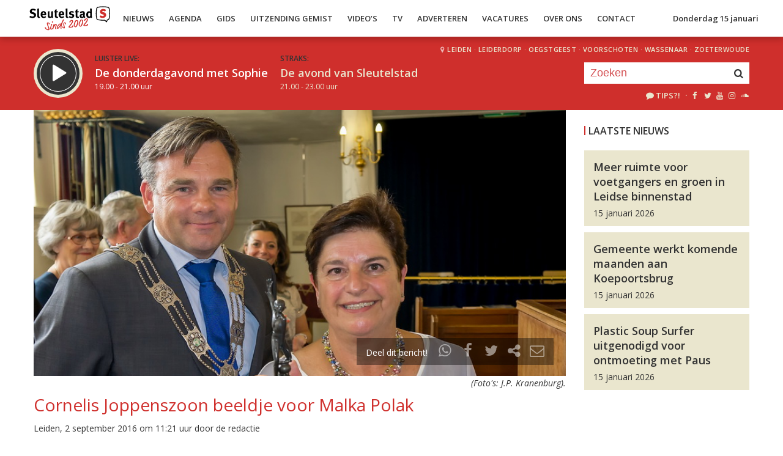

--- FILE ---
content_type: text/css
request_url: https://sleutelstad.nl/wp-content/themes/sleutelstad/css/radioguys-icons.min.css?x19009
body_size: 1752
content:
@font-face{font-family:radioguys-icons;src:url(../fonts/radioguys-icons.eot?29967807);src:url(../fonts/radioguys-icons.eot?29967807#iefix) format('embedded-opentype'),url(../fonts/radioguys-icons.woff2?29967807) format('woff2'),url(../fonts/radioguys-icons.woff?29967807) format('woff'),url(../fonts/radioguys-icons.ttf?29967807) format('truetype'),url(../fonts/radioguys-icons.svg?29967807#radioguys-icons) format('svg');font-weight:400;font-style:normal}[class*=" icon-"]:before,[class^=ml-icon-]:before{font-family:radioguys-icons;font-style:normal;font-weight:400;speak:none;display:inline-block;text-decoration:inherit;width:1em;margin-right:.2em;text-align:center;font-variant:normal;text-transform:none;line-height:1em;margin-left:.2em}.animate-spin{-moz-animation:spin 2s infinite linear;-o-animation:spin 2s infinite linear;-webkit-animation:spin 2s infinite linear;animation:spin 2s infinite linear;display:inline-block}@-moz-keyframes spin{0%{-moz-transform:rotate(0);-o-transform:rotate(0);-webkit-transform:rotate(0);transform:rotate(0)}100%{-moz-transform:rotate(359deg);-o-transform:rotate(359deg);-webkit-transform:rotate(359deg);transform:rotate(359deg)}}@-webkit-keyframes spin{0%{-moz-transform:rotate(0);-o-transform:rotate(0);-webkit-transform:rotate(0);transform:rotate(0)}100%{-moz-transform:rotate(359deg);-o-transform:rotate(359deg);-webkit-transform:rotate(359deg);transform:rotate(359deg)}}@-o-keyframes spin{0%{-moz-transform:rotate(0);-o-transform:rotate(0);-webkit-transform:rotate(0);transform:rotate(0)}100%{-moz-transform:rotate(359deg);-o-transform:rotate(359deg);-webkit-transform:rotate(359deg);transform:rotate(359deg)}}@-ms-keyframes spin{0%{-moz-transform:rotate(0);-o-transform:rotate(0);-webkit-transform:rotate(0);transform:rotate(0)}100%{-moz-transform:rotate(359deg);-o-transform:rotate(359deg);-webkit-transform:rotate(359deg);transform:rotate(359deg)}}@keyframes spin{0%{-moz-transform:rotate(0);-o-transform:rotate(0);-webkit-transform:rotate(0);transform:rotate(0)}100%{-moz-transform:rotate(359deg);-o-transform:rotate(359deg);-webkit-transform:rotate(359deg);transform:rotate(359deg)}}.ml-icon-note-beamed:before{content:'\e800'}.ml-icon-globe:before{content:'\e801'}.ml-icon-pen:before{content:'\e802'}.ml-icon-dancefoundation:before{content:'\e803'}.ml-icon-headphones:before{content:'\e804'}.ml-icon-radio-aalsmeer:before{content:'\e805'}.ml-icon-dj:before{content:'\e806'}.ml-icon-person:before{content:'\e807'}.ml-icon-logout:before{content:'\e808'}.ml-icon-airplay:before{content:'\e809'}.ml-icon-watch-1:before{content:'\e80a'}.ml-icon-google:before{content:'\e80b'}.ml-icon-music:before{content:'\e80c'}.ml-icon-search:before{content:'\e80d'}.ml-icon-mail:before{content:'\e80e'}.ml-icon-block:before{content:'\e80f'}.ml-icon-heart:before{content:'\e810'}.ml-icon-heart-empty:before{content:'\e811'}.ml-icon-star:before{content:'\e812'}.ml-icon-star-empty:before{content:'\e813'}.ml-icon-down-open-1:before{content:'\e814'}.ml-icon-left-open-1:before{content:'\e815'}.ml-icon-video:before{content:'\e816'}.ml-icon-videocam:before{content:'\e817'}.ml-icon-picture:before{content:'\e818'}.ml-icon-camera:before{content:'\e819'}.ml-icon-right-open-1:before{content:'\e81a'}.ml-icon-th-large:before{content:'\e81b'}.ml-icon-th:before{content:'\e81c'}.ml-icon-th-list:before{content:'\e81d'}.ml-icon-ok:before{content:'\e81e'}.ml-icon-ok-circled:before{content:'\e81f'}.ml-icon-ok-circled2:before{content:'\e820'}.ml-icon-ok-squared:before{content:'\e821'}.ml-icon-cancel:before{content:'\e822'}.ml-icon-cancel-circled:before{content:'\e823'}.ml-icon-cancel-circled2:before{content:'\e824'}.ml-icon-plus:before{content:'\e825'}.ml-icon-up-open-1:before{content:'\e826'}.ml-icon-play-1:before{content:'\e827'}.ml-icon-stop-1:before{content:'\e828'}.ml-icon-minus:before{content:'\e829'}.ml-icon-pause-1:before{content:'\e82a'}.ml-icon-fast-fw:before{content:'\e82b'}.ml-icon-fast-bw:before{content:'\e82c'}.ml-icon-fast-forward:before{content:'\e82d'}.ml-icon-info-circled:before{content:'\e82f'}.ml-icon-info:before{content:'\e830'}.ml-icon-home:before{content:'\e831'}.ml-icon-link:before{content:'\e832'}.ml-icon-unlink:before{content:'\e833'}.ml-icon-link-ext:before{content:'\e834'}.ml-icon-lock:before{content:'\e835'}.ml-icon-lock-open:before{content:'\e836'}.ml-icon-pin:before{content:'\e837'}.ml-icon-tag:before{content:'\e838'}.ml-icon-bookmark:before{content:'\e83a'}.ml-icon-bookmark-empty:before{content:'\e83b'}.ml-icon-download-1:before{content:'\e840'}.ml-icon-upload:before{content:'\e841'}.ml-icon-share:before{content:'\e849'}.ml-icon-retweet:before{content:'\e84a'}.ml-icon-keyboard:before{content:'\e84b'}.ml-icon-comment:before{content:'\e84c'}.ml-icon-chat:before{content:'\e84d'}.ml-icon-bell:before{content:'\e850'}.ml-icon-bell-alt:before{content:'\e851'}.ml-icon-bell-off:before{content:'\e852'}.ml-icon-bell-off-empty:before{content:'\e853'}.ml-icon-attention-alt:before{content:'\e854'}.ml-icon-attention:before{content:'\e855'}.ml-icon-location:before{content:'\e857'}.ml-icon-trash-empty:before{content:'\e859'}.ml-icon-rss:before{content:'\e85a'}.ml-icon-phone:before{content:'\e85b'}.ml-icon-menu:before{content:'\e85c'}.ml-icon-wrench:before{content:'\e85f'}.ml-icon-sliders:before{content:'\e860'}.ml-icon-calendar:before{content:'\e862'}.ml-icon-calendar-empty:before{content:'\e863'}.ml-icon-mic:before{content:'\e864'}.ml-icon-mute:before{content:'\e865'}.ml-icon-volume-off:before{content:'\e866'}.ml-icon-volume-down:before{content:'\e867'}.ml-icon-volume-up:before{content:'\e868'}.ml-icon-clock:before{content:'\e869'}.ml-icon-resize-full:before{content:'\e86a'}.ml-icon-resize-full-alt:before{content:'\e86b'}.ml-icon-resize-small:before{content:'\e86c'}.ml-icon-resize-vertical:before{content:'\e86d'}.ml-icon-resize-horizontal:before{content:'\e86e'}.ml-icon-move:before{content:'\e86f'}.ml-icon-zoom-in:before{content:'\e870'}.ml-icon-zoom-out:before{content:'\e871'}.ml-icon-down-dir:before{content:'\e872'}.ml-icon-up-dir:before{content:'\e873'}.ml-icon-left-dir:before{content:'\e874'}.ml-icon-right-dir:before{content:'\e875'}.ml-icon-arrows-cw:before{content:'\e876'}.ml-icon-wifi:before{content:'\e877'}.ml-icon-desktop:before{content:'\e878'}.ml-icon-laptop:before{content:'\e879'}.ml-icon-tablet:before{content:'\e87a'}.ml-icon-mobile:before{content:'\e87b'}.ml-icon-toggle-off:before{content:'\e87d'}.ml-icon-toggle-on:before{content:'\e87e'}.ml-icon-check:before{content:'\e87f'}.ml-icon-dot-circled:before{content:'\e880'}.ml-icon-chart-bar:before{content:'\e881'}.ml-icon-megaphone:before{content:'\e882'}.ml-icon-sort:before{content:'\e883'}.ml-icon-sort-down:before{content:'\e884'}.ml-icon-sort-up:before{content:'\e885'}.ml-icon-gauge:before{content:'\e886'}.ml-icon-spinner:before{content:'\e887'}.ml-icon-smile:before{content:'\e888'}.ml-icon-frown:before{content:'\e889'}.ml-icon-meh:before{content:'\e88a'}.ml-icon-plug:before{content:'\e88c'}.ml-icon-android:before{content:'\e88f'}.ml-icon-apple:before{content:'\e890'}.ml-icon-dropbox:before{content:'\e891'}.ml-icon-facebook:before{content:'\e892'}.ml-icon-facebook-squared:before{content:'\e893'}.ml-icon-gplus:before{content:'\e896'}.ml-icon-instagramm:before{content:'\e898'}.ml-icon-linkedin-squared:before{content:'\e899'}.ml-icon-linkedin:before{content:'\e89a'}.ml-icon-pinterest-circled:before{content:'\e89b'}.ml-icon-pinterest-squared:before{content:'\e89c'}.ml-icon-spotify:before{content:'\e89e'}.ml-icon-tumblr:before{content:'\e89f'}.ml-icon-tumblr-squared:before{content:'\e8a0'}.ml-icon-twitch:before{content:'\e8a1'}.ml-icon-twitter:before{content:'\e8a3'}.ml-icon-vimeo-squared:before{content:'\e8a4'}.ml-icon-vine:before{content:'\e8a5'}.ml-icon-vkontakte:before{content:'\e8a6'}.ml-icon-whatsapp:before{content:'\e8a7'}.ml-icon-youtube:before{content:'\e8ab'}.ml-icon-youtube-play:before{content:'\e8ae'}.ml-icon-volume:before{content:'\e8af'}.ml-icon-resize-full-1:before{content:'\e8b1'}.ml-icon-resize-small-1:before{content:'\e8b2'}.ml-icon-popup:before{content:'\e8b3'}.ml-icon-play:before{content:'\e8b4'}.ml-icon-stop:before{content:'\e8b5'}.ml-icon-pause:before{content:'\e8b6'}.ml-icon-record:before{content:'\e8b7'}.ml-icon-to-end:before{content:'\e8b8'}.ml-icon-to-start:before{content:'\e8b9'}.ml-icon-fast-backward:before{content:'\e8ba'}.ml-icon-progress-0:before{content:'\e8bb'}.ml-icon-progress-1:before{content:'\e8bc'}.ml-icon-progress-2:before{content:'\e8bd'}.ml-icon-progress-3:before{content:'\e8be'}.ml-icon-soundcloud:before{content:'\e8bf'}.ml-icon-signal:before{content:'\e8c0'}.ml-icon-globe-1:before{content:'\e8ca'}.ml-icon-beatport:before{content:'\e8cb'}.ml-icon-spin1:before{content:'\e8ce'}.ml-icon-spin2:before{content:'\e8cf'}.ml-icon-spin3:before{content:'\e8d0'}.ml-icon-spin4:before{content:'\e8d1'}.ml-icon-spin5:before{content:'\e8d2'}.ml-icon-spin6:before{content:'\e8d3'}.ml-icon-check-empty:before{content:'\e8d4'}.ml-icon-snapchat:before{content:'\e8d5'}.ml-icon-bars:before{content:'\e8d6'}.ml-icon-periscope:before{content:'\e8d7'}.ml-icon-circle-empty:before{content:'\f10c'}.ml-icon-google-1:before{content:'\f1a0'}.ml-icon-binoculars:before{content:'\f1e5'}.ml-icon-birthday:before{content:'\f1fd'}

--- FILE ---
content_type: text/css
request_url: https://sleutelstad.nl/wp-content/themes/sleutelstad/css/style.min.css?x19009&ver=2025052101
body_size: 16856
content:
body{font-size:14px;line-height:22px;color:#333;font-family:'Open Sans',sans-serif;font-weight:400}body.admin-bar{padding-top:32px}p{margin-bottom:20px}a{color:#cf2f2c;text-decoration:none}img{max-width:100%;height:auto;vertical-align:middle}input.gsc-input{height:40px!important}.gs-promotion-image-box,.gs-web-image-box{margin-right:6px!important}.gs-promotion-image-box .gs-promotion-image,.gs-web-image-box .gs-image{border:none!important}.gsc-adBlock{display:none!important}.hide{display:none}.hidden-xs{display:inline-block}#wpadminbar #wp-admin-bar-my-account.with-avatar>.ab-empty-item img,#wpadminbar #wp-admin-bar-my-account.with-avatar>a img{min-width:auto;max-width:none}.content-text{font-size:17px;line-height:26px;min-height:400px}.content-text strong{color:#cf2f2c}.content-text p{margin-bottom:20px}.stroke{padding:0;position:relative}.stroke.padding{padding:25px 0}.stroke.padding-top{padding:25px 0 0}.stroke.padding-bottom{padding:0 0 25px}.spotlight-bg{height:220px;position:absolute;width:100%;top:0}.container-fluid{max-width:1200px}.box{width:100%;padding:10px 15px;margin-bottom:10px}.no-bottom-margin{margin-bottom:0!important}.uppercase{text-transform:uppercase}.right{text-align:right}.center{text-align:center}.float-right{float:right}.alignright{float:right;margin:0 0 10px 10px}.alignleft{float:left;margin:0 10px 10px 0}.minheight{min-height:400px}.clearboth{clear:both}.wp-caption{max-width:100%}.wp-caption-text{font-size:10px}.js-clipboard{cursor:pointer}#wrapper input[type=email],#wrapper input[type=number],#wrapper input[type=password],#wrapper input[type=tel],#wrapper input[type=text],#wrapper select{width:100%;font-family:'Titillium Web',sans-serif;line-height:30px;height:30px;font-size:14px;margin:10px 0;padding:0 8px;border:1px solid #ddd;transition:border-color 50ms ease-in-out;outline:0}#wrapper textarea{width:100%;font-family:'Titillium Web',sans-serif;line-height:20px;font-size:14px;margin:10px 0;padding:4px 8px;border:1px solid #ddd;transition:border-color 50ms ease-in-out;outline:0;resize:vertical;background-color:#fff}#wrapper input[type=email]:focus,#wrapper input[type=password]:focus,#wrapper input[type=tel]:focus,#wrapper input[type=text]:focus,#wrapper select:focus,textarea:focus{border-color:#cf2f2c!important}::-webkit-input-placeholder{color:#cf2f2c}:-moz-placeholder{color:#cf2f2c;opacity:1}::-moz-placeholder{color:#cf2f2c;opacity:1}:-ms-input-placeholder{color:#cf2f2c}.doneer p{margin-bottom:0}.doneer select{margin-bottom:20px!important}.doneer input[type=radio]{height:40px;margin-left:5px;margin-right:10px}.doneer input[type=checkbox]{margin-left:5px;margin-right:10px}.doneer input[type=button]{margin-top:20px}.wpcf7-submit{background-color:#000;color:#fff;display:inline-block;text-decoration:none;border:0;padding:10px;font-size:12px;line-height:12px;-moz-user-select:none;-ms-user-select:none;-khtml-user-select:none;-webkit-user-select:none;-webkit-touch-callout:none;-webkit-transition:.2s ease-in-out;transition:.2s ease-in-out}.wpcf7-submit:hover{background:#cf2f2c;color:#fff}.wpcf7 .screen-reader-response,.wpcf7-display-none,.wpcf7-validation-errors{display:none}.wpcf7-not-valid-tip{background:#cf2f2c;color:#fff;font-size:12px;padding:2px 8px 2px 2px;position:relative;top:-10px;display:table}.wpcf7-not-valid-tip:before{font-family:radioguys-icons;font-style:normal;font-weight:400;speak:none;content:'\e855';display:inline-block;text-decoration:inherit;width:1em;margin-right:.2em;text-align:center;font-variant:normal;text-transform:none;line-height:1em;margin-left:.2em}#wrapper input.wpcf7-not-valid{border-color:#cf2f2c!important}.wpcf7-response-output{background:#cf2f2c;color:#fff;padding:8px 12px}.wpcf7-mail-sent-ok:before{font-family:radioguys-icons;font-style:normal;font-weight:400;speak:none;content:'\e81e';display:inline-block;text-decoration:inherit;width:1em;margin-right:.2em;text-align:center;font-variant:normal;text-transform:none;line-height:1em;margin-left:.2em}.text-purple{color:#af1280}.text-yellow{color:#fbba00}.text-red{color:#cf2f2c}.text-sand{color:#eae6ce}.text-offwhite{color:#fffae6}.text-white{color:#fff}.text-dark{color:#333}.background-purple{background-color:#af1280}.background-purple-transparent{background-color:rgba(175,18,128,.15)}.background-offpurple{background-color:#f7e7f2}.background-red{background-color:#cf2f2c}.background-offred{background-color:#f5d8d9}.background-sand{background-color:#eae6ce}.background-offsand{background-color:#efecdc}.background-yellow{background-color:#fbba00}.background-offyellow{background-color:#feeaad}.background-offwhite{background-color:#f7f5ec}.background-white{background-color:#fff}.background-dark{background-color:#333}.background-white-transparent{background-color:rgba(255,255,255,.4)}h1{font-size:28px;line-height:36px;font-weight:400;margin:0 0 15px}h2{font-size:16px;line-height:22px;font-weight:600}h3{font-size:16px;line-height:24px;font-weight:600;padding-left:7px;position:relative;margin-bottom:20px;text-transform:uppercase}h3.no-margin{margin-bottom:0}h3:before{display:block;content:" ";position:absolute;left:0;top:4px;width:2px;height:15px;background-color:#cf2f2c}.background-purple h3{color:#fffae6}.background-yellow h3:before{background-color:#fff}.background-red h3:before{background-color:#222}h4{font-size:18px;line-height:24px;font-weight:600;margin:5px 0}h4.bold{font-weight:700}h5{font-size:16px;line-height:20px;font-weight:600}#page_content{position:relative}.content-text ul{padding:0 0 20px}.content-text li{list-style-type:initial;margin-left:40px}.text-right{text-align:right}.buurlogos{width:100%;text-align:center;margin-bottom:40px}.buurlogos img{height:130px;width:auto}.partnerlogos{width:100%;text-align:center;margin-bottom:20px}.partnerlogos img{height:100px;width:auto}.df_logo{font-size:33px;position:relative;top:6px}.df_line{margin-top:-10px;padding-bottom:20px}.btn,.mailpoet_submit{display:inline-block;text-decoration:none;cursor:pointer;border:0;padding:10px;font-size:12px;line-height:12px;-moz-user-select:none;-ms-user-select:none;-khtml-user-select:none;-webkit-user-select:none;-webkit-touch-callout:none;-webkit-transition:.2s ease-in-out;transition:.2s ease-in-out;-webkit-appearance:none;border-radius:0}.btn--lg{font-size:15px;line-height:22px;padding:10px 25px}.btn.background-red:hover{background:#000;color:#fff}.btn.background-dark:hover{background:#cf2f2c;color:#fff}.background-red .btn.background-dark:hover{background:#eae6ce;color:#222}.btn.background-yellow:hover{background:#cf2f2c;color:#fff}.btn.background-purple:hover{background:#fbba00;color:#fff}.mailpoet_submit{background:#cf2f2c;color:#fff;margin-top:10px}.mailpoet_submit:hover{background:#000;color:#fff}.mailpoet_segment_label,.mailpoet_select_label{display:block;clear:both}.mailpoet_checkbox_label{display:block;padding:10px 20px}.mailpoet_checkbox{margin-right:6px}.header{font-size:13px;font-weight:600;position:fixed;top:0;left:0;right:0;z-index:100;line-height:60px;box-shadow:0 4px 10px hsla(1,75%,15%,.3)}body.admin-bar .header{top:32px}.header,.header__col,.header__logo,.header__pusher,.menu-hoofdmenu-container{height:60px}.header__menu{display:inline-block}.header__menu li{display:inline-block;float:left}.header__menu li a{display:inline-block;padding:0 12px;text-transform:uppercase;color:#333;text-decoration:none;-webkit-transition:color .2s ease-in-out;transition:color .2s ease-in-out;position:relative}.header__menu li a:hover{color:#cf2f2c}.header__menu li a:after{content:" ";display:block;position:absolute;left:12px;right:12px;bottom:10px;width:0%;height:2px;background:#333;-webkit-transition:width .4s linear;transition:width .4s linear}.header__menu li a:hover:after{width:calc(100% - 12px - 12px)}.header__col .menu-item-has-children:hover{background-color:#eae6ce}.header__col .menu-item-has-children{position:relative}.header__col .sub-menu{position:absolute;top:60px;left:0;width:140px;background-color:#eae6ce;display:none}.header__col .menu-item-has-children:hover .sub-menu{display:block;box-shadow:0 10px 10px hsla(1,75%,15%,.3)}.header__col .sub-menu li{display:block;float:none}.menu__mobile .sub-menu{font-size:14px;margin-left:15px;line-height:20px}.header__logo{display:inline-block;margin-right:6px;margin-left:6px;padding-top:0;float:left}.header__logo img{min-width:auto;max-width:none;width:auto;height:50px;padding-top:10px;display:block;cursor:pointer}.header__logo a{display:block;color:#333;text-decoration:none}.header__payoff{float:left;max-width:140px;line-height:16px;margin-top:12px}.menu-hoofdmenu-container{display:inline-block}.menu__mobile{position:fixed;width:100%;height:calc(100vh - 60px);overflow:scroll;top:60px;left:0;right:0;z-index:1000;background:#fffae6;padding:15px 20px;font-size:18px;line-height:28px;-webkit-transform:translateX(110%);transform:translateX(110%);box-shadow:-5px 5px 10px rgba(0,0,0,.23);-webkit-transition:transform .4s ease-in-out;transition:transform .4s ease-in-out}.menu__mobile--visible{-webkit-transform:translateX(30%);transform:translateX(30%)}.mobile-menu-icon{cursor:pointer;display:block;margin-right:-15px;padding-right:15px;font-size:28px}.stroke.player{padding:20px;max-height:600px;overflow:hidden;-webkit-transition:max-height 1s ease-in-out;transition:max-height 1s ease-in-out}.stroke.player.collapsed{max-height:120px}.player h3{margin:10px 0 0;padding-left:0;font-size:12px;line-height:12px}.player h3:before{content:none}.player h4{overflow-x:hidden;height:24px;text-overflow:ellipsis;white-space:nowrap}.player .container{min-height:210px}.player__time{font-size:12px;line-height:12px;margin-bottom:5px}.player__circle__container{display:inline-block;position:relative;width:80px;height:80px;speak:none;cursor:pointer;overflow:hidden;z-index:20;float:left;margin-right:20px}.player__circle__background{background:#eae6ce;border-radius:40px;width:80px;height:80px;position:absolute;top:0;left:0}.player__circle__dark-spinner{opacity:0;background:#333;position:absolute;width:80px;height:80px;border-radius:40px;clip:rect(50px,80px,80px,50px);-webkit-transform:rotate(0);transform:rotate(0);-webkit-transition:opacity .2s ease-in-out;transition:opacity .2s ease-in-out}.player__circle--loading .player__circle__dark-spinner,.player__circle--playing .player__circle__dark-spinner{opacity:1;-webkit-animation:4s linear infinite rotating;animation:4s linear infinite rotating}.player__circle__dark-outer-ring{background:#333;border-radius:35px;width:70px;height:70px;position:absolute;top:5px;left:5px;-webkit-transition:transform .3s ease-in-out;transition:transform .3s ease-in-out}.player__circle__container:hover .player__circle__dark-outer-ring{-webkit-transform:scale(1.143);transform:scale(1.143)}.player__circle__white-spinner{opacity:0;background:#999;position:absolute;width:70px;height:70px;top:5px;left:5px;border-radius:35px;clip:rect(45px,70px,70px,45px);-webkit-transform:rotate(180deg);transform:rotate(180deg);-webkit-transition:opacity .2s ease-in-out;transition:opacity .2s ease-in-out}.player__circle--playing .player__circle__white-spinner{opacity:1;-webkit-animation:7s linear infinite rotating;animation:7s linear infinite rotating}.player__circle__white-ring{background:#fff;border-radius:30px;width:60px;height:60px;position:absolute;top:10px;left:10px}.player__circle__dark-inner-ring{background:#333;border-radius:29px;width:58px;height:58px;position:absolute;top:11px;left:11px}.player__circle__icon__container{width:58px;height:58px;position:absolute;top:11px;left:11px}.player__circle__icon{position:absolute;top:0;left:0;color:#fff;text-align:center;-webkit-transform:scale(0);transform:scale(0);-webkit-transition:transform .6s ease-in-out;transition:transform .6s ease-in-out}.player__circle--loading .player__circle__icon--loading,.player__circle--paused .player__circle__icon--play,.player__circle--playing .player__circle__icon--pause{-webkit-transform:scale(1);transform:scale(1)}.player__circle__icon--play{font-size:45px;line-height:54px}.player__circle__icon--pause{font-size:42px;line-height:56px;margin-left:1px}.player__circle__icon--loading{line-height:56px}.spinner{width:58px;text-align:center}.spinner>div{width:10px;height:10px;background-color:#fff;border-radius:100%;display:inline-block;-webkit-animation:1.4s ease-in-out infinite both bouncedelay;animation:1.4s ease-in-out infinite both bouncedelay}.spinner .bounce1{-webkit-animation-delay:-.32s;animation-delay:-.32s}.spinner .bounce2{-webkit-animation-delay:-.16s;animation-delay:-.16s}.player__circle__white-overlay{opacity:0;background:#fff;border-radius:40px;width:80px;height:80px;position:absolute;top:0;left:0;-webkit-transition:opacity 150ms ease-in-out;transition:opacity 150ms ease-in-out}.player__circle--clicked .player__circle__white-overlay{opacity:1}@-webkit-keyframes bouncedelay{0%,100%,80%{-webkit-transform:scale(0)}40%{-webkit-transform:scale(1)}}@keyframes bouncedelay{0%,100%,80%{transform:scale(0);-webkit-transform:scale(0)}40%{transform:scale(1);-webkit-transform:scale(1)}}@-webkit-keyframes rotating{from{-ms-transform:rotate(0);-webkit-transform:rotate(0);transform:rotate(0)}to{-ms-transform:rotate(360deg);-webkit-transform:rotate(360deg);transform:rotate(360deg)}}@keyframes rotating{from{-ms-transform:rotate(0);-webkit-transform:rotate(0);transform:rotate(0)}to{-ms-transform:rotate(360deg);-webkit-transform:rotate(360deg);transform:rotate(360deg)}}.regios{width:520px;position:absolute;top:-5px;right:15px;font-size:11px;line-height:11px;letter-spacing:.5px;padding:0;text-transform:uppercase;font-weight:700;text-align:right;color:rgba(255,255,255,.65)}.regios a{color:#eae6ce;padding:6px 0}.regios a:hover{color:#fff;padding:6px 0}.rg_search{margin-top:22px;height:35px;margin-bottom:8px}#search__input{border:0;background:#fff;color:#333;font-size:18px;line-height:35px;padding:0 10px;width:calc(100% - 35px)}#search__button{color:#333;width:35px;height:35px;line-height:35px;font-size:16px;background-color:#fff;border:0;float:right;cursor:pointer}.rg_search ::-webkit-input-placeholder{color:#d45154}.rg_search :-moz-placeholder{color:#d45154}.rg_search ::-moz-placeholder{color:#d45154}.rg_search :-ms-input-placeholder{color:#d45154}.player__socials{font-weight:700;text-transform:uppercase;font-size:13px}.player__socials li{display:inline-block;padding:0 1px}.player__socials a{color:#eae6ce}.player__socials a:hover{color:#fff}.player__socials__icon [class*=" icon-"]:before,.player__socials__icon [class^=ml-icon-]:before{width:10px}.player__nav{font-size:12px;line-height:18px;margin-top:10px;margin-left:-30px}.player__nav__description{margin-bottom:10px}.player__nav__next,.player__nav__prev{padding:4px 8px;display:inline-block;cursor:pointer}.player__nav__next{float:right;margin-left:-15px}.player__nav--disabled{opacity:.5;cursor:not-allowed}.player__collapse{color:#cf2f2c;font-size:10px;font-weight:600;cursor:pointer;display:inline-block}.player__select__recording{display:none}.player__select__recording,.player__select__stream,.player__up__next{cursor:pointer;float:left;margin-right:20px;margin-bottom:30px;position:relative;max-width:calc(100% - 100px)}.inactive .player__time,.inactive h4{color:#eae6ce;-webkit-transition:color .2s ease-in-out;transition:color .2s ease-in-out}.inactive:hover .player__time,.inactive:hover h4{color:#fff}.player__line:after{content:" ";display:block;position:absolute;left:0;right:0;bottom:-9px;width:0%;height:2px;background:#cf2f2c;-webkit-transition:width 1s ease-in-out;transition:width 1s ease-in-out}.player__line:hover:after{width:100%}.row--player{overflow:hidden;position:relative}.player__waveform{position:relative;width:100%;padding-bottom:calc(100% / (970 / 80));overflow:hidden;border-left:1px solid #fff;border-right:1px solid #fff}.player__waveform__background{position:absolute;top:0;left:0;right:0;bottom:0;height:99%;width:100%}.player__waveform__progress{height:99%;position:absolute;top:0;border-right:1px solid #000}.player__waveform__image{width:100%;height:auto;display:inline-block;position:absolute;top:0;left:0;right:0;bottom:0}.player__waveform__time{font-size:10px;line-height:10px;position:absolute;bottom:0;opacity:.4}.player__waveform__time--start{left:3px}.player__waveform__time--end{right:3px}.player__footer{margin-top:10px;color:#333;font-size:10px;line-height:10px;font-weight:600}.player__markers{position:relative;width:100%;margin-top:10px}.player__marker{width:265px;height:60px;position:absolute;top:0;background-color:#f5d8d9}.player__marker__content{position:relative;height:60px}.player__marker__line{position:absolute;left:-1px;bottom:0;width:1px;height:290px;background:#333}.player__marker__edit__tools,.player__marker__image,.player__marker__overlay__image{width:60px;height:100%;display:inline-block;float:left}.player__marker__overlay__text,.player__marker__text{display:inline-block;float:left;width:calc(100% - 60px);height:100%;padding:7px;font-size:12px;line-height:16px}.player__marker__overlay{position:absolute;top:0;left:0;right:0;bottom:0;opacity:0;-webkit-transition:opacity .2s ease-in-out;transition:opacity .2s ease-in-out}.player__marker:hover .player__marker__overlay{opacity:1}.player__marker__overlay__image{cursor:pointer;background:url("../img/play-white.svg") center center no-repeat #333}.player__marker:hover .player__marker__overlay__image{background:url("../img/play-red.svg") center center no-repeat #333}.player__marker__overlay__text{line-height:35px;padding:0}.player__marker__overlay__share{display:inline-block;padding:13px 8px;text-align:center;float:left;height:60px;width:60px;-webkit-transition:background-color .3s ease-in-out;transition:background-color .3s ease-in-out}.player__marker__overlay__share--email,.player__marker__overlay__share--facebook,.player__marker__overlay__share--link,.player__marker__overlay__share--twitter{width:calc((100% - 60px)/ 4);cursor:pointer}.player__marker__overlay__share--email:hover,.player__marker__overlay__share--facebook:hover,.player__marker__overlay__share--link:hover,.player__marker__overlay__share--twitter:hover{background-color:#f5d8d9}.player__marker__edit{position:absolute;top:0;left:0;right:0;bottom:0;display:none;background:#fff}.player__markers--editing .player__marker__edit{display:inline-block}.player__marker__edit__textarea{width:calc(100% - 60px);height:100%;padding:8px;border:none;resize:none;font-size:12px;line-height:18px;font-family:'Titillium Web',sans-serif}.player__marker__edit__tools__button{width:30px;height:30px;line-height:30px;display:inline-block;float:left;text-align:center;cursor:pointer}.player__marker__edit__delete{position:absolute;top:0;right:0;color:#cf2f2c;font-weight:700;cursor:pointer;height:16px;width:16px;text-align:center;line-height:13px}.player__marker__edit__delete:hover{background:#cf2f2c;color:#fff}.item{margin-bottom:25px;position:relative}.item--featured,.item--teaser{height:0;padding-bottom:50%;-webkit-transition:transform .3s cubic-bezier(.52,.01,.47,3);transition:transform .3s cubic-bezier(.52,.01,.47,3)}.item--featured:hover,.item--teaser:hover{-webkit-transform:translateY(-5px);transform:translateY(-5px)}.item--featured:before,.item--teaser:before{display:block;content:" ";background:#cf2f2c;width:100%;height:10px;position:absolute;left:0;right:0;bottom:0;-webkit-transition:transform .3s cubic-bezier(.52,.01,.47,3);transition:transform .3s cubic-bezier(.52,.01,.47,3)}.item--featured:hover:before,.item--teaser:hover:before{-webkit-transform:translateY(5px);transform:translateY(5px)}.item--featured .item__media .item__media__image,.item--featured .item__media .item__media__video,.item--teaser .item__media .item__media__image,.item--teaser .item__media .item__media__video{width:100%;height:0;padding-bottom:50%;overflow:hidden}.item--featured .item__media .item__media__image img,.item--teaser .item__media .item__media__image img{min-width:100%}.item h4{margin-bottom:10px;-webkit-transition:color .2s ease-in-out;transition:color .2s ease-in-out;font-size:15px;line-height:19px}.item:hover h4{color:#cf2f2c}.item p{font-size:12px;line-height:18px}.item--underline-animation:after{content:" ";display:block;position:absolute;left:0;bottom:0;right:0;height:2px;width:0%}.item--underline-animation:hover:after{width:100%;background:#cf2f2c;-webkit-transition:width 3s linear;transition:width 3s linear}.item__img{margin-bottom:10px;overflow:hidden;position:relative}.item__img img{min-width:100%}.item__img,.item__media__image,.item__media__video{background:#cf2f2c}.item__img img,.item__media__image img{-webkit-transition:opacity .2s ease-in-out;transition:opacity .2s ease-in-out}.item:hover .item__img img,.item:hover .item__media__image img{opacity:.8}.item__media{position:relative}.item__media .item__media__image,.item__media .item__media__video{width:100%;height:0;padding-bottom:33.333333%;overflow:hidden}.item__media .item__media__image img{min-width:100%}.full-width .item__media__image,.full-width .item__media__video{padding-bottom:33.333333%}.item--spotlight .item__media__image,.item--spotlight .item__media__video{height:0;padding-bottom:37.6%;overflow:hidden}.item--spotlight .thumbnail{width:100%;height:0;padding-bottom:79.28%}.item--spotlight .thumbnail img{margin-top:-30px}.item__description{font-size:12px;line-height:18px;padding:6px 10px 10px;min-height:64px;position:absolute;bottom:0;left:0;right:0}.item__media .item__media__play{width:50px;height:50px;position:absolute;bottom:48px;left:0;background-color:#333;background-image:url("../img/play-white.svg");background-position:56% center;background-size:34% auto;background-repeat:no-repeat}.item__media:hover .item__media__play{background-image:url("../img/play-red.svg")}.item__media__overlay .label,.item__media__overlay .lower-label{display:inline-block;position:absolute;top:28px;left:0;font-weight:700;font-size:10px;line-height:14px;padding:3px 6px}.item__media__overlay h2{display:inline-block;position:absolute;top:0;left:0;line-height:26px;overflow:hidden;text-transform:uppercase;padding:1px 6px}.item--featured span{padding:3px 6px;box-decoration-break:clone;-webkit-box-decoration-break:clone}.item--featured h2{display:inline-block;position:absolute;top:0;left:0;line-height:26px;overflow:hidden;text-transform:uppercase;padding:0}.item--spotlight .item__media__overlay .label{top:auto;bottom:28px}.item--spotlight .item__media__overlay h2{top:auto;bottom:0}.audio__items__list a{background-color:#efecdc;padding:10px 10px 5px 70px;position:relative;height:60px;width:100%;display:block;cursor:pointer;color:#333;line-height:18px}.audio__items__list a:hover{color:#cf2f2c}.audio__items__list .audio__item__date{text-align:right;font-size:80%;display:block;margin:2px 0 15px}.audio__items__list .item__media__play{width:60px;height:60px;position:absolute;top:0;left:0;background-color:#333;background-image:url("../img/play-white.svg");background-position:56% center;background-size:32% auto;background-repeat:no-repeat}.audio__items__list li:hover .item__media__play{background-image:url("../img/play-red.svg")}.episode_list{list-style-type:none;font-size:14px;margin-top:10px}.episode_list li{list-style-type:none;margin-left:0}.episode_meta_editor{display:none}.edit_episode_meta{font-weight:600;font-size:10px;line-height:10px;clear:both;margin-bottom:10px;width:100%;display:inline-block}.save_episode_meta_button{display:none;cursor:pointer;float:right}.edit_episode_meta_button{cursor:pointer;float:right}.meta_editor_shownotes{height:100px}.track{margin-bottom:25px;position:relative}.track--teaser{height:0;padding-bottom:100%;-webkit-transition:transform .3s cubic-bezier(.52,.01,.47,3);transition:transform .3s cubic-bezier(.52,.01,.47,3)}.track--teaser:hover{-webkit-transform:translateY(-5px);transform:translateY(-5px)}.track--teaser:before{display:block;content:" ";background:#cf2f2c;width:100%;height:10px;position:absolute;left:0;right:0;bottom:0;-webkit-transition:transform .3s cubic-bezier(.52,.01,.47,3);transition:transform .3s cubic-bezier(.52,.01,.47,3)}.track--teaser:hover:before{-webkit-transform:translateY(5px);transform:translateY(5px)}.track__media{position:relative}.track__image{width:100%;height:0;padding-bottom:100%;overflow:hidden;position:relative;background:#cf2f2c}.track__overlay .label{display:inline-block;position:absolute;bottom:32px;left:0;font-weight:700;font-size:14px;line-height:20px;padding:2px 7px}.track__overlay h2{display:inline-block;position:absolute;bottom:0;left:0;padding:4px 6px;height:32px;overflow:hidden}.track__image img{min-width:100%;-webkit-transition:opacity .2s ease-in-out;transition:opacity .2s ease-in-out}.track:hover .track__image img{opacity:.8}.archive__list,.spotlight__list{margin-bottom:30px}.archive__list li,.spotlight__list li{margin-bottom:10px;font-size:16px;line-height:24px}.archive__list img,.spotlight__list img{min-width:100%;-webkit-transition:opacity .2s ease-in-out;transition:opacity .2s ease-in-out}.spotlight__list a .box.text-dark{-webkit-transition:color .2s ease-in-out;transition:color .2s ease-in-out}.spotlight__list a:hover .box.text-dark{color:#cf2f2c}.spotlight__list a:hover img{opacity:.8}.archive__dropdown__toggle,.spotlight__dropdown__toggle{cursor:pointer}.archive__dropdown,.spotlight__dropdown{line-height:30px;padding:10px;display:none;margin-bottom:10px;margin-top:-10px}.archive__dropdown a,.spotlight__dropdown a{color:#333;text-decoration:none}.archive__dropdown__open{display:block!important}.archive__dropdown__icon,.spotlight__dropdown__icon{font-size:24px;line-height:34px}.archive__dropdown a{-webkit-transition:color .2s ease-in-out;transition:color .2s ease-in-out}.archive__dropdown a:hover{color:#cf2f2c}.aalsmeervandaag{line-height:32px;font-size:11px}.aalsmeervandaag img{min-width:auto;max-width:none;width:150px;margin:-5px 0 0 10px}.cultuurpuntaalsmeer{line-height:32px;font-size:11px}.cultuurpuntaalsmeer img{min-width:auto;max-width:none;width:100px;margin:-5px 0 0 10px}.row{position:relative}.row.lokaal-nieuws .item{height:280px;overflow:hidden}.rg_featured_post{background-color:#efecdc}.rg_featured_post .item{padding:0 10px}.item--featured .item__date,.item--teaser .item__date,.row.lokaal-nieuws .item__date,.row.nieuws-archief .item__date{position:absolute;bottom:0;background-color:#333;color:#fff;font-weight:400;font-size:12px;padding:3px 6px}.row.lokaal-nieuws .item__category,.row.nieuws-archief .item__category{position:absolute;top:0;background-color:#cf2f2c;color:#fff;font-size:12px;line-height:16px;padding:3px 6px;text-transform:uppercase}.row.lokaal-nieuws .item__media_type,.row.nieuws-archief .item__media_type{position:absolute;top:0;background-color:#cf2f2c;color:#fff;font-size:18px;line-height:30px;text-align:center;width:30px;height:30px;text-transform:uppercase}.row.agenda .item{height:300px;overflow:hidden}.row.programma-nieuws .item{height:355px;overflow:hidden}.row.nieuws-archief .item{height:380px;overflow:hidden}.row .legacy_news_item .item{height:240px;overflow:hidden}.row .legacy_news_item h4{margin-bottom:0}.row .legacy_news_item p{margin-top:10px}.row.video-archief .item{height:340px;overflow:hidden}.row.medewerkers-overzicht .bio{height:100px;padding:0 10px;overflow:hidden}.row.single-news-more .item{height:350px;overflow:hidden}.pagination a{-webkit-transition:opacity .2s ease-in-out;transition:opacity .2s ease-in-out}.pagination a:hover{opacity:.5}.twitterticker h3{display:block;margin-bottom:10px}.tweets{display:inline-block;margin-top:3px;width:100%;height:60px}.tweets__tweet{position:relative}.twitterticker__share{display:inline-block;font-size:20px}.twitterticker__share a{-webkit-transition:opacity .2s ease-in-out;transition:opacity .2s ease-in-out}.twitterticker__share a:hover{opacity:.5}.tweets__tweet>img{width:40px;height:40px;display:inline-block;margin-right:10px;min-width:auto;max-width:none;vertical-align:top}.tweet__meta{line-height:14px;font-size:14px;margin-bottom:5px}.tweet__content{width:calc(100% - 60px);display:inline-block;height:40px}.tweets .snapchat-overlay .overlay{top:-280px;right:0;left:auto}.tweets .overlay__image{width:auto;float:none}.tweets .snapchat-overlay:hover .overlay{height:270px;text-align:center}.tweets .overlay__image img{max-height:250px}.news__header{padding-left:0}.news__header .item__media__overlay .label,.news__header .item__media__overlay h2{top:auto;bottom:20px;left:20px}.news__header .item__media__overlay .share__links{position:absolute;top:auto;bottom:20px;right:30px;background-color:rgba(0,0,0,.4);padding:5px 10px 5px 15px;font-size:16px;line-height:30px}.news__header .item__media__overlay .share__links i{font-size:24px}.news__navigation{font-size:12px;line-height:14px;height:100%;position:absolute;right:0;-ms-transform:rotate(180deg);-webkit-transform:rotate(180deg);transform:rotate(180deg)}.news__navigation div{-ms-transform:rotate(180deg);-webkit-transform:rotate(180deg);transform:rotate(180deg);padding:15px;transition:background .2s ease-in-out;-webkit-transition:background .2s ease-in-out}.news__navigation div:hover{background:rgba(251,186,0,.6)}.news__navigation a{text-decoration:none}.photo__credits{text-align:right;font-style:italic;line-height:24px;margin-bottom:5px}.post__meta{margin:-5px 0 15px}.post__content p:first-of-type{font-weight:700;font-size:16px;line-height:24px}.post__content ol,.post__content ul{margin-bottom:15px;margin-left:15px}.post__content ul li{list-style-type:disc;margin-left:18px}.post__content ol li{list-style-type:decimal;margin-left:18px}.post__content blockquote{width:80%;margin:30px auto;position:relative;display:block;background:#f7f5ec;padding:20px 5%;text-align:center}.post__content blockquote p{font-style:italic;font-size:18px;margin:0;display:inline-block}.post__content blockquote:after,.post__content blockquote:before{position:absolute;font-family:Georgia,serif;color:#e8e8e8;font-size:100px}.post__content blockquote:before{content:"\201C";top:20px;right:94%}.post__content blockquote:after{content:"\201D";bottom:-40px;left:94%;top:auto}.news__archive h2{font-size:16px;line-height:24px;padding:0;margin:0}.news__archive ul{list-style:none;margin:10px -15px -10px;padding:10px;background-color:#f7e7f2}.news__archive li{line-height:30px}.news__archive a{text-decoration:none;color:#333}ul.category_list li{list-style-type:disc;line-height:30px;margin:0 20px}ul.children{margin-left:20px}.nav-links{width:100%;margin:20px 0;text-align:center}.nav-links .prev{float:left}.nav-links .next{float:right}.pagination h2{display:none}.video__navigation{height:100%;position:absolute;right:0;-ms-transform:rotate(180deg);-webkit-transform:rotate(180deg);transform:rotate(180deg)}.video__navigation div{-ms-transform:rotate(180deg);-webkit-transform:rotate(180deg);transform:rotate(180deg);padding:15px;transition:background .2s ease-in-out;-webkit-transition:background .2s ease-in-out}.share__video__links{background-color:#cf2f2c;padding:5px 20px;font-size:18px;line-height:36px;display:inline-flex;margin:10px 0}.share__video__links a,.share__video__links span{color:rgba(255,255,255,.5);cursor:pointer;-webkit-transition:color .2s ease-in-out;transition:color .2s ease-in-out}.share__video__links a:hover,.share__video__links span:hover{color:#fff}.share__video__links i{font-size:24px}.full-width .item__media__overlay .label{top:auto;bottom:54px;left:20px}.full-width .item__media__overlay .label--bottom{bottom:20px}.full-width .item__media__overlay .lower-label{top:auto;bottom:20px;left:20px}.full-width .item__media__overlay h2{top:auto;bottom:18px;left:20px;font-size:24px;line-height:24px;padding:6px 10px;height:36px}.full-width .item__media__overlay .share__links{position:absolute;top:auto;bottom:18px;right:20px;background-color:rgba(0,0,0,.4);padding:5px 10px 5px 15px;font-size:14px;line-height:30px}.full-width .item__media__overlay--video .share__links{bottom:45px}.item__media__overlay .share__links a,.item__media__overlay .share__links span{color:rgba(255,255,255,.5);cursor:pointer;-webkit-transition:color .2s ease-in-out;transition:color .2s ease-in-out}.item__media__overlay .share__links a:hover,.item__media__overlay .share__links span:hover{color:#fff}.full-width .item__media__overlay .share__links i{font-size:24px}.share__links__hover{height:0;overflow:hidden;opacity:0;-webkit-transition:opacity .4s ease-in-out;transition:opacity .4s ease-in-out}.share__links:hover .share__links__hover{opacity:1;position:absolute;bottom:-20px;right:0;background:rgba(0,0,0,.4);height:20px;line-height:10px;font-size:12px;width:100%;text-align:right;padding-right:13px}.next__broadcast h2,.previous__broadcasts h2,.program__links h2{font-size:16px;line-height:24px;padding:0;margin:0}.next__broadcast span.sub-header,.previous__broadcasts span.sub-header{font-size:12px}.previous__broadcasts ul{list-style:none;margin:10px -15px -10px;padding:10px;background-color:#efecdc}.previous__broadcasts li,.program__links li{line-height:30px}.previous__broadcasts a,.program__links a{text-decoration:none;color:#333;-webkit-transition:color .2s ease-in-out;transition:color .2s ease-in-out}.previous__broadcasts a:hover,.program__links a:hover{color:#cf2f2c}.previous__broadcasts li em{color:#333;display:block;margin-left:20px;width:calc(100%-20px);line-height:16px;margin-bottom:4px}.program__links h2{margin-bottom:5px}.content-text table{border-collapse:collapse;margin-bottom:20px;border:none;border-bottom:2px solid #eae6ce}.content-text td{padding:3px 10px}.content-text tr:nth-child(odd){background:#fffae6}.content-text tr:nth-child(2n){background:#fff}#wrapper input[type=text].rg_video_title{color:#cf2f2c;font-size:28px;line-height:36px;font-weight:400}#wrapper textarea.rg_video_description{font-size:17px}#wrapper input[type=radio]{margin-right:5px;height:30px;vertical-align:middle}.agenda .item__media__overlay .label{top:auto;bottom:0;left:0}.agenda .item__description{position:relative}.agenda__navigation{font-size:12px;line-height:14px;height:100%;position:absolute;right:0;-ms-transform:rotate(180deg);-webkit-transform:rotate(180deg);transform:rotate(180deg)}.agenda__navigation .box{-ms-transform:rotate(180deg);-webkit-transform:rotate(180deg);transform:rotate(180deg)}.single-agenda-more .item{height:280px}.single-agenda-more .item__description{position:relative}.single-agenda-more .item__img{margin-bottom:0}.item__date{padding:1px 7px;font-size:10px;margin-right:5px;position:absolute;bottom:0;left:0;font-weight:700}.item__comments{background-color:#333;color:#fff;padding:3px 4px 3px 6px!important;font-size:12px;position:absolute;bottom:0;right:0;font-weight:400}.item__comments:before{content:'\e84c';font-family:radioguys-icons;font-style:normal;font-weight:400;margin-right:2px}.epg__tabs{width:100%;float:none;list-style:none;padding:0;margin:25px auto}.epg__tabs:after{content:'';display:table;clear:both}.epg__tabs input[type=radio]{display:none}.epg__tabs label{display:block;padding:10px 15px;float:left;width:14.2857%;color:#222;font-size:18px;font-weight:400;text-decoration:none;text-align:left;line-height:24px;cursor:pointer;-webkit-transition:.5s;transition:.5s}.epg__tabs label i{padding:5px;margin-right:0}.epg__tabs label:hover{color:#cf2f2c}.epg__tabs__content{display:none;width:100%;float:left;padding:15px;box-sizing:border-box}.epg__tabs__content a{text-decoration:none}.epg__tabs [id^=epg__]:checked+label{color:#222;background:#eae6ce}#epg__dinsdag:checked~#epg__tab__dinsdag,#epg__donderdag:checked~#epg__tab__donderdag,#epg__maandag:checked~#epg__tab__maandag,#epg__vrijdag:checked~#epg__tab__vrijdag,#epg__woensdag:checked~#epg__tab__woensdag,#epg__zaterdag:checked~#epg__tab__zaterdag,#epg__zondag:checked~#epg__tab__zondag{display:block}.epg__item{width:100%;margin:10px 0;display:inline-flex;vertical-align:top}.epg__item .item__media,.epg__item .item__media__image,.epg__item .item__media__video{background:#cf2f2c;width:380px}.epg__item img{float:left;-webkit-transition:opacity .2s ease-in-out;transition:opacity .2s ease-in-out}.epg__item:hover img{opacity:.8}.epg__item .item__media__overlay h2{bottom:0;top:auto}.epg__item .item__media__play{width:40px;height:40px;position:absolute;bottom:32px;left:0;background-color:#333;background-image:url("../img/play-white.svg");background-position:56% center;background-size:32% auto;background-repeat:no-repeat}.epg__item:hover .item__media__play{background-image:url("../img/play-red.svg")}.epg__item__text{float:left;width:100%}.epg__item__text h1{line-height:36px;font-size:16px;margin:0;padding-left:10px;position:relative;width:100%}.epg__item__text p{color:#333;padding:10px;height:calc(100% - 36px)}input[type=text]#filter__terms{border:none;line-height:50px;font-size:18px;padding:0 15px;background:#fff}input[type=text]#filter__terms::-webkit-input-placeholder,input[type=text]#search__input__big::-webkit-input-placeholder{color:#eae6ce}input[type=text]#filter__terms:-moz-placeholder,input[type=text]#search__input__big:-moz-placeholder{color:#eae6ce;opacity:1}input[type=text]#filter__terms::-moz-placeholder,input[type=text]#search__input__big::-moz-placeholder{color:#eae6ce;opacity:1}input[type=text]#filter__terms:-ms-input-placeholder,input[type=text]#search__input__big:-ms-input-placeholder{color:#eae6ce}.program-tag{cursor:pointer}.chartbox{background-color:#f9f9f9;padding-top:6px;margin-top:30px;overflow:hidden}.chartbox h1{padding:8px 16px 0;font-weight:600}ul.chart{width:100%;display:inline-block;margin:0 16px}ul.chart div li,ul.chart li{display:flex;flex-wrap:wrap;padding:10px 0;margin:0;z-index:1}ul.chart div li .rank,ul.chart li .rank{min-width:70px;max-width:70px}ul.chart div li .media-body,ul.chart li .media-body{flex-grow:1;flex-basis:0;overflow:hidden}.chart h4{white-space:nowrap;overflow:hidden;text-overflow:ellipsis;width:95%}.chart .rank{cursor:help}.chart .ranking{height:40px;width:40px;border-radius:50%;display:inline-flex;align-items:center;justify-content:center;padding:0;font-size:20px;position:relative;background:#3c3e45;font-weight:700;color:#fff;z-index:10}.chart .last_week{height:30px;width:30px;border-radius:50%;display:inline-flex;align-items:center;justify-content:center;padding:0;font-size:11px;position:relative;z-index:9;margin-left:-10px;top:15px;background:#eee;color:#666}.chart .ranking.same{background-color:#f0ad4e}.chart .ranking.recurring{background-color:#1818cb}.chart .ranking.up{background-color:#5cb85c}.chart .ranking.down{background-color:#d9534f}.chart .draggable{cursor:ns-resize}.chart .draggable:hover{background-color:#f8f8f8}.chart .chart_song_drag{height:60px;width:30px;float:left;color:#ccc;padding-top:20px}.chart .chart_song_delete{color:#fff;font-weight:700;font-size:20px;height:60px;line-height:40px;padding:10px;float:right;cursor:pointer}.chart .draggable:hover .chart_song_delete{color:red}h1 #date_picker{width:300px!important;font-size:28px!important;line-height:36px!important;margin:0 0 15px 6px!important}#search__input__big{width:calc(100% - 80px);border:none;line-height:50px;font-size:18px;padding:0 15px;margin-bottom:20px;background:#fff}#search__button__big{height:50px;width:80px;font-size:20px;line-height:50px;color:#333;border:0;float:right;cursor:pointer;background-color:#fff}.search__results ul{margin-bottom:10px}.search__results h3{margin-top:20px}.search__results .news_item{height:270px}.search__filter{text-align:center;width:100%}.search__filter label{display:inline-block;cursor:pointer;position:relative;padding-left:25px;margin-right:15px;font-size:13px}.search__filter__xs label{display:table;margin-bottom:2px;padding-left:10px}.search__filter input[type=radio]{display:none}.search__filter label:before{font-family:radioguys-icons;font-style:normal;font-weight:400;speak:none;content:'\f10c';display:inline-block;text-decoration:inherit;width:1em;margin-right:.2em;text-align:center;font-variant:normal;text-transform:none;line-height:1em;margin-left:.2em}.search__filter input[type=radio]:checked+label:before{content:'\e880'}.search__big ::-webkit-input-placeholder{color:#f7f5ec}.search__big :-moz-placeholder{color:#f7f5ec}.search__big ::-moz-placeholder{color:#f7f5ec}.search__big :-ms-input-placeholder{color:#f7f5ec}.broadcast_description span{margin-top:10px}#wrapper input.episode_info{width:calc(100% - 120px);margin:20px 10px}.edit_broadcast_description{display:none}.edit-markers{display:none;text-align:right}.edit-markers__start-add,.edit-markers__start-edit,.edit-markers__start-save{display:inline-block;cursor:pointer;margin-left:5px}.edit-markers__start-add,.edit-markers__start-save{display:none}.edit-markers--editing .edit-markers__start-add,.edit-markers--editing .edit-markers__start-save{display:inline-block}.edit-markers--editing .edit-markers__start-edit{display:none}.snapchat-overlay{position:relative;cursor:pointer}.snapchat-overlay .overlay{position:absolute;opacity:0;display:inline-block;top:-90px;left:-275px;width:270px;height:0;padding:10px 15px;box-shadow:0 0 20px rgba(175,18,128,.2);-webkit-transition:height,opacity .3s ease-in-out;transition:height,opacity .3s ease-in-out}.snapchat-overlay:hover .overlay{opacity:1;height:150px}.overlay__text{width:50%;display:inline-block;line-height:20px;float:left;padding-right:10px}.main_overlay .overlay__text{width:100%;float:left}.overlay__image{width:50%;display:inline-block;float:left}.main__overlay{display:none;z-index:100;position:fixed;top:calc(50vh - 75px);left:calc(50vw - 130px);width:270px;height:150px;padding:10px 15px;cursor:pointer;box-shadow:0 0 20px rgba(175,18,128,.2)}.main__overlay__close{float:right;font-weight:700;font-size:22px}.main__overlay.overlay--visible{display:inline-block}.main__overlay__text{position:absolute;top:calc(50% - 10px)}.widget{margin-bottom:40px}.widget__title{padding:10px 15px}.widget__image{height:0;background-color:#4640a4;padding-bottom:36%}.widget__content{padding:10px 15px}.stroke.footer{padding:35px 0 55px}.stroke.footer p{font-size:14px;line-height:22px}.footer__menu{margin:10px;font-size:12px;text-align:center}.footer__menu li{display:inline-block;flex:left;margin-right:10px}.footer__menu li a{display:inline-block;padding:0 12px;text-decoration:underline;color:#333}table.tml-form-table{border-collapse:collapse;margin-bottom:auto;border:none;border-bottom:none}.tml-form-table td{padding:10px 0}.tml-form-table tr:nth-child(2n),.tml-form-table tr:nth-child(odd){background:0 0}.tml-form-table{width:320px}.tml{max-width:320px}.tml *{-webkit-box-sizing:border-box;-moz-box-sizing:border-box;box-sizing:border-box}.tml .error,.tml .message{color:#333;padding:.5em}.tml .error{border:1px solid #c00;background-color:#ffebe8}.tml .message{border:1px solid #e6db55;background-color:#ffffe0}.tml p{margin:20px 0;padding:0}.tml label{display:block;text-align:left;float:left}.tml .tml-rememberme-wrap label{display:inline}.tml input,.tml select,.tml textarea{margin:.5em 0;width:100%}.tml .tml-rememberme-wrap input,.tml input[type=checkbox],.tml input[type=radio]{vertical-align:middle;width:auto;float:left;margin-right:10px}.tml .tml-action-links{display:inline-block;list-style:none;margin:.5em auto;padding:0}.tml .tml-action-links li{border:none;border-right:1px solid rgba(0,0,0,.1);float:left;line-height:1;list-style:none;margin:0 .5em 0 0;padding:0 .5em 0 0}.tml .tml-action-links li:last-child{border-right:none;margin-right:0;padding-right:0}.tml .tml-action-links a{border:none;display:block;padding:0;text-decoration:none}.tml .tml-action-links:after,.tml .tml-action-links:before,.tml .tml-rememberme-submit-wrap:after,.tml .tml-rememberme-submit-wrap:before{content:" ";display:table}.tml .tml-action-links:after,.tml .tml-rememberme-submit-wrap:after{content:" ";clear:both}.tml .tml-user-avatar{text-align:left}.mu_register .hint{font-size:12px;margin-bottom:10px;display:block}.mu_register label.checkbox{display:inline}#pass-strength-result{background-color:#eee;border:1px solid #ddd;color:#23282d;font-weight:600;margin:0;padding:3px 5px;text-align:center;width:100%;opacity:0}#pass-strength-result.short{background-color:#f1adad;border-color:#e35b5b;opacity:1}#pass-strength-result.bad{background-color:#fbc5a9;border-color:#f78b53;opacity:1}#pass-strength-result.good{background-color:#ffe399;border-color:#ffc733;opacity:1}#pass-strength-result.strong{background-color:#c1e1b9;border-color:#83c373;opacity:1}.pw-weak{display:none;text-align:left}.pw-weak th{margin-bottom:5px}.indicator-hint{padding-top:8px}#pass1,#pass1-text{width:100%}#pass1-text,.show-password #pass1{display:none}.show-password #pass1-text{display:inline-block}.dfad{margin-bottom:25px}.g{width:100%;margin:10px auto 25px;padding:0;overflow:hidden;line-height:1;zoom:1;text-align:center}.g img{height:auto;border:1px solid #eae6ce;padding:5px}.g-col{position:relative;float:left}.g-col:first-child{margin-left:0}.g-col:last-child{margin-right:0}@font-face{font-family:pincode-input-mask;src:url(data:font/woff;charset:utf-8;base64,[base64]/rNfAHK3gEmgASACAIekCT4AAHic7dhl0zDVmUXh5+XFHYK7E0IguFtwt4QQgmtwd3d3d7cED+4SXIO7u7vbsNfaUzU1fyGcu66u1adOf+6uHhgYGGpgYGDwL37/iyEHBoZZcWDQLzUw9NK/7A5if/DA8OwPOfQknBky+0P8/PPPOcd1UJ785frr/Dq/zq/z6/w3zsCgoX/xX74GRsxbcYpRB1iDB/7PGvT/DFGDenBwe8hKD1XpoSs9TKWHrfRwlR6+0iNUesRKj1TpkSs9SqVHrfRolR690r+p9BiVHrPSY1V67EqPU+lxKz1epcev9ASVnrDSE1V64kpPUulJKz1ZpSev9BSVnrLSU1V66kr/ttLTVPp3lZ62/KJSerpKT1/pP1R6hkrPWOmZKj1zpWep9KyVnq3Ss1d6jkrPWem5Kj13peep9LyVnq/S81d6gUr/sdILVnqhSi9c6UUqvWilF6v04pVeotJLVnqpSi9d6WUqvWyll6v08pVeodIrVvpPlf5zpVeq9F8qvXKl/1rpVSr9t0qvWunVKr16pdeo9JqVXqvSa1d6nUqvW+n1Kr1+pTeo9N8rvWGlN6r0xpXepNKbVnqzSm9e6S0qvWWlt6r01pXeptLbVnq7Sm9f6R0qvWOld6r0zpXepdK7Vnq3Su9e6T0qvWel96r03pXep9L7Vnq/Su9f6QMqfWClD6r0wZU+pNKHVvqwSh9e6SMqfWSlj6r00ZU+ptLHVvq4Sh9f6RMqfWKlT6r0yZU+pdKnVvq0Sp9e6TMqfWalz6r02ZU+p9LnVvq8Sp9f6QsqfWGl/1Hpf1b6okpfXOlLKn1ppS+r9OWVvqLS/6r0lZW+qtJXV/qaSl9b6esqfX2lb6j0jZW+qdI3V/qWSt9a6dsqfXul76j0vyt9Z6XvqvTdlb6n0vdW+r5K31/pByr9YKUfqvTDlX6k0v+p9KOVfqzSj1f6iUo/WemnKv10pZ+p9LOVfq7Sz1f6hUq/WOmXKv1ypV+p9KuVfq3Sr1f6jUq/Wem3Kv12pd+p9LuVfq/S71f6g0p/WOmPKv1xpT+p9KeV/qzSn1f6i0p/WemvKv11pb+p9LeV/q7S31f6h0r/WOmfKv1zDfI26KKHED1Y9JCihxI9tOhhRA8rejjRw4seQfSIokcSPbLoUUSPKno00aOL/o3oMUSPKXos0WOLHkf0uKLHEz2+6AlETyh6ItETi55E9KSiJxM9uegpRE8peirRU4v+rehpRP9O9LSify96OtHTi/6D6BlEzyh6JtEzi55F9KyiZxM9u+g5RM8pei7Rc4ueR/S8oucTPb/oBUT/UfSCohcSvbDoRUQvKnox0YuLXkL0kqKXEr206GVELyt6OdHLi15B9Iqi/yT6z6JXEv0X0SuL/qvoVUT/TfSqolcTvbroNUSvKXot0WuLXkf0uqLXE72+6A1E/130hqI3Er2x6E1Ebyp6M9Gbi95C9JaitxK9tehtRG8rejvR24veQfSOoncSvbPoXUTvKno30buL3kP0nqL3Er236H1E7yt6P9H7iz5A9IGiDxJ9sOhDRB8q+jDRh4s+QvSRoo8SfbToY0QfK/o40ceLPkH0iaJPEn2y6FNEnyr6NNGniz5D9JmizxJ9tuhzRJ8r+jzR54u+QPSFov8h+p+iLxJ9sehLRF8q+jLRl4u+QvS/RF8p+irRV4u+RvS1oq8Tfb3oG0TfKPom0TeLvkX0raJvE3276DtE/1v0naLvEn236HtE3yv6PtH3i35A9IOiHxL9sOhHRP9H9KOiHxP9uOgnRD8p+inRT4t+RvSzop8T/bzoF0S/KPol0S+LfkX0q6JfE/266DdEvyn6LdFvi35H9Lui3xP9vugPRH8o+iPRH4v+RPSnoj8T/bnoL0R/Kfor0V+L/kb0t6K/E/296B9E/yj6J9E/K/2/v/npoocQPVj0kKKHEj206GFEDyt6ONHDix5B9IiiRxI9suhRRI8qejTRo4v+jegxRI8peizRY4seR/S4oscTPb7oCURPKHoi0ROLnkT0pKInEz256ClETyl6KtFTi/6t6GlE/070tKJ/L3o60dOL/oPoGUTPKHom0TOLnkX0rKJnEz276DlEzyl6LtFzi55H9Lyi5xM9v+gFRP9R9IKiFxK9sOhFRC8qejHRi4teQvSSopcSvbToZUQvK3o50cuLXkH0iqL/JPrPolcS/RfRK4v+q+hVRP9N9KqiVxO9uug1RK8pei3Ra4teR/S6otcTvb7oDUT/XfSGojcSvbHoTURvKnoz0ZuL3kL0lqK3Er216G1Ebyt6O9Hbi95B9I6idxK9s+hdRO8qejfRu4veQ/SeovcSvbfofUTvK3o/0fuLPkD0gaIPEn2w6ENEHyr6MNGHiz5C9JGijxJ9tOhjRB8r+jjRx4s+QfSJok8SfbLoU0SfKvo00aeLPkP0maLPEn226HNEnyv6PNHni75A9IWi/yH6n6IvEn2x6EtEXyr6MtGXi75C9L9EXyn6KtFXi75G9LWirxN9vegbRN8o+ibRN4u+RfStom8TfbvoO0T/W/Sdou8Sfbfoe0TfK/o+0feLfkD0g6IfEv2w6EdE/0f0o6IfE/246CdEPyn6KdFPi35G9LOinxP9vOgXRL8o+iXRL4t+RfSrol8T/broN0S/Kfot0W+Lfkf0u6LfE/2+6A9Efyj6I9Efi/5E9KeiPxP9uegvRH8p+ivRX4v+RvS3or8T/b3oH0T/KPon0T9rYND/AOaSEScAAHicY2BiAAKmPSy+QEqUgYFRUURcTFzMyNzM3MxEXU1dTYmdjZ2NccK/K5oaLm6L3Fw0NOEMZoVAFD6IAQD4PA9iAAAAeJxjYGRgYADirq+zjOP5bb4ycLNfAIowXCttkUWmmfaw+AIpDgYmEA8ANPUJwQAAeJxjYGRgYL/AAATMCiCSaQ8DIwMqYAIAK/QBvQAAAAADIAAAAAAAAAAoAAB4nGNgZGBgYGIQA2IGMIuBgQsIGRj+g/kMAArUATEAAHicjY69TsMwFIWP+4doJYSKhMTmoUJIqOnPWIm1ZWDq0IEtTZw2VRpHjlu1D8A7MPMczAw8DM/AifFEl9qS9d1zzr3XAK7xBYHqCHTdW50aLlj9cZ1057lBfvTcRAdPnlvUnz23mXj13MEN3jhBNC6p9PDuuYYrfHquU//23CD/[base64]/mAKU76BTuXfk8AAHicY2BigAARBuyAiZGJkZmBJSWzOJmBAQALQwHHAAAA) format("woff")}.pinbox{line-height:52px;padding:10px 20px;display:inline-flex}.pincode-input-text-masked{font-family:pincode-input-mask!important}.pincode-input-container.touch .pincode-input-text-masked{letter-spacing:24px!important}.pincode-input-container{display:inline-block}.pincode-input-container input.first{border-top-right-radius:0;border-bottom-right-radius:0}.pincode-input-container input.last{border-top-left-radius:0;border-bottom-left-radius:0;border-left-width:0}.pincode-input-container input.mid{border-radius:0;border-left-width:0}.form-control.pincode-input-text,.pincode-input-text{width:35px!important;float:left!important;text-align:center!important}.pincode-input-error{clear:both}.pincode-input-container.touch .touchwrapper{position:relative!important;height:52px!important;overflow:hidden!important}.pincode-input-container.touch .touchwrapper .pincode-input-text{position:absolute!important;top:0!important;left:0!important;right:0!important;width:100%!important;display:block!important;padding:1px 0 1px 12px!important;background:0 0!important;letter-spacing:22px!important;text-align:left!important;line-height:48px!important;font-size:100%!important}.pincode-input-container.touch .touchwrapper.touch1{width:40px}.pincode-input-container.touch .touchwrapper.touch2{width:65px}.pincode-input-container.touch .touchwrapper.touch3{width:90px}.pincode-input-container.touch .touchwrapper.touch4{width:120px}.pincode-input-container.touch .touchwrapper.touch5{width:150px}.pincode-input-container.touch .touchwrapper.touch6{width:175px}.pincode-input-container.touch .touchwrapper.touch7{width:205px}.pincode-input-container.touch .touchwrapper.touch8{width:235px}.pincode-input-container.touch .touchwrapper.touch9{width:260px}.pincode-input-container.touch .touchwrapper .touchtable{width:100%;height:100%;table-layout:fixed}.pincode-input-container.touch .touchwrapper .touchtable td{border-right:1px solid #ccc}.pincode-input-container.touch .touchwrapper .touchtable td.last{border-right:0}.lSSlideOuter{margin:20px 0}.lSSlideOuter ul{padding:0!important;margin:0!important}.lSSlideOuter li{list-style-type:none!important;margin:0!important}.lSSlideWrapper{background-color:#333}.lSSlideOuter figure{position:relative;text-align:center}.lightSlider__caption{position:absolute;bottom:0;background-color:#333;color:#fff;font-weight:400;font-size:12px;padding:3px 6px}.lSSlideOuter .lSPager.lSGallery li{opacity:.7;-webkit-transition:opacity .2s ease-in-out;transition:opacity .2s ease-in-out;border-bottom:2px solid transparent;max-height:80px}.lSSlideOuter .lSPager.lSGallery li.active,.lSSlideOuter .lSPager.lSGallery li:hover{border-radius:0;opacity:1}.lSSlideOuter .lSPager.lSGallery li.active{border-bottom:2px solid #cf2f2c}.lSAction>.lSPrev{left:0;top:0;bottom:0;height:100%;width:10%;background:0 0;opacity:.7}.lSAction>.lSPrev:before{content:"‹";display:block;position:absolute;top:50%;left:10px;width:32px;height:32px;color:#fff;font-weight:700;font-size:50px}.lSAction>.lSNext{right:0;top:0;bottom:0;height:100%;width:10%;background:0 0;opacity:.7}.lSAction>.lSNext:before{content:"›";display:block;position:absolute;top:50%;right:10px;width:32px;height:32px;color:#fff;font-weight:700;font-size:50px}.unity_overlay{position:fixed;z-index:100;background-color:rgba(0,0,0,.8);width:100%;height:100%;display:block;top:0;left:0}.unity_overlay h2{font-size:20px;font-weight:600;margin-bottom:15px}.unity_overlay hr{border:0;border-top:1px solid #6fbe43;margin:15px 0}.unity_overlay .btn.background-dark:hover{background-color:#6fbe43}.unity_box a{color:#6fbe43}.unity_box .text-white{color:#fff}.unity_box{background-color:#fff;position:fixed;top:50px;left:calc(50vw - 300px);max-width:600px;height:auto;box-shadow:0 0 20px rgba(175,18,128,.2);z-index:101}.unity_content{padding:20px}.unity_logos{width:80%;margin-left:20%;margin-bottom:15px}.unity_sidebox{margin:0 0 12px}.unity_sidebox .btn.background-dark:hover{background-color:#6fbe43}@media (max-width:767px){.unity_overlay{position:absolute}.unity_box{position:absolute;left:0;top:0}.unity_logos{width:60%;margin-left:20%;margin-bottom:15px}}@media screen and (min-width:768px){.tml .tml-submit-wrap input{width:auto}.tml-login .tml-rememberme-submit-wrap{display:table;margin-bottom:1.5em;width:100%}.tml-login .tml-rememberme-wrap{display:table-cell}.tml-login .tml-rememberme-wrap input{margin:0}.tml-login .tml-submit-wrap{display:table-cell;text-align:right}.tml-login .tml-submit-wrap input{margin:0;width:auto}}@media (max-width:1200px){.header__menu li a:after{left:4px;right:4px}.header__menu li a:hover:after{width:calc(100% - 4px - 4px)}}@media (max-width:992px){.header__menu li a{padding:0 4px}.player__marker{position:relative!important;left:auto!important;top:auto!important;margin-bottom:10px}.player__marker__line{display:none}.player__select__recording{margin-bottom:30px}.item--teaser{height:0;padding-bottom:44%;overflow:hidden}.row.lokaal-nieuws .item{height:auto;min-height:100px}.regios{display:none}.search{margin-top:18px}}@media (max-width:767px){body.admin-bar{padding-top:46px}body{padding-top:60px}.header__pusher{height:0}.row.agenda .item,.row.lokaal-nieuws .item,.row.nieuws-archief .item,.row.nieuws-archief-legacy .item,.row.programma-nieuws .item,.row.single-news-more .item,.row.video-archief .item,.single-agenda-more .item{height:auto;min-height:auto;overflow:visible}.row.lokaal-nieuws .rg_featured_post .item{padding:0 10px 10px}.row .item--teaser{height:auto;overflow:hidden;padding-bottom:0}.row .item__description{position:relative}.stroke.player{padding:20px 0}.player__nav{margin-left:-15px}.player__waveform{overflow:visible;margin-bottom:15px}.player__waveform__time{bottom:-8px}.player__circle{right:15px}.player__items{height:100px;overflow:hidden}.player__select__stream{margin:0 0 20px}.spotlight-bg{height:100px}.twitterticker{padding:20px}.twitterticker h3{margin-right:0}.item__media.full-width{margin-bottom:58px}.full-width .item__media__overlay .share__links{bottom:-50px;right:0;background-color:#fffae6;z-index:5;width:100%;text-align:right;color:#303}.share__links__hover{height:auto;opacity:1}.share__links .share__links__hover{display:inline-block;background-color:#fffae6;font-size:13px;line-height:13px}.item__media__overlay .share__links a,.item__media__overlay .share__links span{color:#303}.item--teaser .item__media .item__media__image,.item--teaser .item__media .item__media__video{padding-bottom:33.333333%}.epg__item__text h1{position:relative;overflow:hidden}.epg__item .item__media__play{top:-2px;left:auto;right:0}.content-text iframe{width:100%;height:200px}#page_content iframe{width:100%;max-width:100%}.regios__mobile{margin-top:30px;font-weight:400;font-size:16px;line-height:24px}.regios__mobile h2{margin-bottom:4px}.regios__mobile [class*=" icon-"]:before,.regios__mobile [class^=ml-icon-]:before{width:8px;margin-right:2px}}[data-tooltip]::before{content:attr(data-tooltip);position:absolute;opacity:0;transition:.15s;padding:10px;color:#eee;border-radius:4px;box-shadow:2px 2px 1px silver;z-index:100}[data-tooltip]:hover::before{opacity:1;background:#333;margin-top:-50px;margin-left:20px}[data-tooltip]:not([data-tooltip-persistent])::before{pointer-events:none}div#rg_dropdown_nav{position:relative}.rg_dropdown_toggle{padding:0;color:#333}div#rg_dropdown_nav a:hover{color:#cf2f2c}ul.rg_dropdown{display:none;position:absolute;top:100%;right:0;margin-top:5px;padding:5px 5px 0 0;background:#f2f2f2;z-index:100}ul.rg_dropdown li{list-style-type:none;margin:0;padding:0 6px;text-align:right}ul.rg_dropdown li a{text-decoration:none;font-size:14px;line-height:24px;padding:4px 10px;color:#333;display:block}.air-datepicker-cell.-day-.-other-month-,.air-datepicker-cell.-year-.-other-decade-{color:var(--adp-color-other-month)}.air-datepicker-cell.-day-.-other-month-:hover,.air-datepicker-cell.-year-.-other-decade-:hover{color:var(--adp-color-other-month-hover)}.-disabled-.-focus-.air-datepicker-cell.-day-.-other-month-,.-disabled-.-focus-.air-datepicker-cell.-year-.-other-decade-{color:var(--adp-color-other-month)}.-selected-.air-datepicker-cell.-day-.-other-month-,.-selected-.air-datepicker-cell.-year-.-other-decade-{color:#fff;background:var(--adp-background-color-selected-other-month)}.-selected-.-focus-.air-datepicker-cell.-day-.-other-month-,.-selected-.-focus-.air-datepicker-cell.-year-.-other-decade-{background:var(--adp-background-color-selected-other-month-focused)}.-in-range-.air-datepicker-cell.-day-.-other-month-,.-in-range-.air-datepicker-cell.-year-.-other-decade-{background-color:var(--adp-background-color-in-range);color:var(--adp-color)}.-in-range-.-focus-.air-datepicker-cell.-day-.-other-month-,.-in-range-.-focus-.air-datepicker-cell.-year-.-other-decade-{background-color:var(--adp-background-color-in-range-focused)}.air-datepicker-cell.-day-.-other-month-:empty,.air-datepicker-cell.-year-.-other-decade-:empty{background:0 0;border:none}.air-datepicker-cell{border-radius:var(--adp-cell-border-radius);box-sizing:border-box;cursor:pointer;display:flex;position:relative;align-items:center;justify-content:center;z-index:1}.air-datepicker-cell.-focus-{background:var(--adp-cell-background-color-hover)}.air-datepicker-cell.-current-{color:var(--adp-color-current-date)}.air-datepicker-cell.-current-.-focus-{color:var(--adp-color)}.air-datepicker-cell.-current-.-in-range-{color:var(--adp-color-current-date)}.air-datepicker-cell.-disabled-{cursor:default;color:var(--adp-color-disabled)}.air-datepicker-cell.-disabled-.-focus-{color:var(--adp-color-disabled)}.air-datepicker-cell.-disabled-.-in-range-{color:var(--adp-color-disabled-in-range)}.air-datepicker-cell.-disabled-.-current-.-focus-{color:var(--adp-color-disabled)}.air-datepicker-cell.-in-range-{background:var(--adp-cell-background-color-in-range);border-radius:0}.air-datepicker-cell.-in-range-:hover{background:var(--adp-cell-background-color-in-range-hover)}.air-datepicker-cell.-range-from-{border:1px solid var(--adp-cell-border-color-in-range);background-color:var(--adp-cell-background-color-in-range);border-radius:var(--adp-cell-border-radius) 0 0 var(--adp-cell-border-radius)}.air-datepicker-cell.-range-to-{border:1px solid var(--adp-cell-border-color-in-range);background-color:var(--adp-cell-background-color-in-range);border-radius:0 var(--adp-cell-border-radius) var(--adp-cell-border-radius) 0}.air-datepicker-cell.-range-to-.-range-from-{border-radius:var(--adp-cell-border-radius)}.air-datepicker-cell.-selected-{color:#fff;border:none;background:var(--adp-cell-background-color-selected)}.air-datepicker-cell.-selected-.-current-{color:#fff;background:var(--adp-cell-background-color-selected)}.air-datepicker-cell.-selected-.-focus-{background:var(--adp-cell-background-color-selected-hover)}.air-datepicker-body{transition:all var(--adp-transition-duration) var(--adp-transition-ease)}.air-datepicker-body.-hidden-{display:none}.air-datepicker-body--day-names{display:grid;grid-template-columns:repeat(7,var(--adp-day-cell-width));margin:8px 0 3px}.air-datepicker-body--day-name{color:var(--adp-day-name-color);display:flex;align-items:center;justify-content:center;flex:1;text-align:center;text-transform:uppercase;font-size:.8em}.air-datepicker-body--day-name.-clickable-{cursor:pointer}.air-datepicker-body--day-name.-clickable-:hover{color:var(--adp-day-name-color-hover)}.air-datepicker-body--cells{display:grid}.air-datepicker-body--cells.-days-{grid-template-columns:repeat(7,var(--adp-day-cell-width));grid-auto-rows:var(--adp-day-cell-height)}.air-datepicker-body--cells.-months-{grid-template-columns:repeat(3,1fr);grid-auto-rows:var(--adp-month-cell-height)}.air-datepicker-body--cells.-years-{grid-template-columns:repeat(4,1fr);grid-auto-rows:var(--adp-year-cell-height)}.air-datepicker-nav{display:flex;justify-content:space-between;border-bottom:1px solid var(--adp-border-color-inner);min-height:var(--adp-nav-height);padding:var(--adp-padding);box-sizing:content-box}.-only-timepicker- .air-datepicker-nav{display:none}.air-datepicker-nav--action,.air-datepicker-nav--title{display:flex;cursor:pointer;align-items:center;justify-content:center}.air-datepicker-nav--action{width:var(--adp-nav-action-size);border-radius:var(--adp-border-radius);-webkit-user-select:none;-moz-user-select:none;user-select:none}.air-datepicker-nav--action:hover{background:var(--adp-background-color-hover)}.air-datepicker-nav--action:active{background:var(--adp-background-color-active)}.air-datepicker-nav--action.-disabled-{visibility:hidden}.air-datepicker-nav--action svg{width:32px;height:32px}.air-datepicker-nav--action path{fill:none;stroke:var(--adp-nav-arrow-color);stroke-width:2px}.air-datepicker-nav--title{border-radius:var(--adp-border-radius);padding:0 8px}.air-datepicker-nav--title i{font-style:normal;color:var(--adp-nav-color-secondary);margin-left:.3em}.air-datepicker-nav--title:hover{background:var(--adp-background-color-hover)}.air-datepicker-nav--title:active{background:var(--adp-background-color-active)}.air-datepicker-nav--title.-disabled-{cursor:default;background:0 0}.air-datepicker-buttons{display:grid;grid-auto-columns:1fr;grid-auto-flow:column}.air-datepicker-button{display:inline-flex;color:var(--adp-btn-color);border-radius:var(--adp-btn-border-radius);cursor:pointer;height:var(--adp-btn-height);border:none;background:rgba(255,255,255,0)}.air-datepicker-button:hover{color:var(--adp-btn-color-hover);background:var(--adp-btn-background-color-hover)}.air-datepicker-button:focus{color:var(--adp-btn-color-hover);background:var(--adp-btn-background-color-hover);outline:0}.air-datepicker-button:active{background:var(--adp-btn-background-color-active)}.air-datepicker-button span{outline:0;display:flex;align-items:center;justify-content:center;width:100%;height:100%}.air-datepicker-time{display:grid;grid-template-columns:max-content 1fr;grid-column-gap:12px;align-items:center;position:relative;padding:0 var(--adp-time-padding-inner)}.-only-timepicker- .air-datepicker-time{border-top:none}.air-datepicker-time--current{display:flex;align-items:center;flex:1;font-size:14px;text-align:center}.air-datepicker-time--current-colon{margin:0 2px 3px;line-height:1}.air-datepicker-time--current-hours,.air-datepicker-time--current-minutes{line-height:1;font-size:19px;font-family:"Century Gothic",CenturyGothic,AppleGothic,sans-serif;position:relative;z-index:1}.air-datepicker-time--current-hours:after,.air-datepicker-time--current-minutes:after{content:"";background:var(--adp-background-color-hover);border-radius:var(--adp-border-radius);position:absolute;left:-2px;top:-3px;right:-2px;bottom:-2px;z-index:-1;opacity:0}.air-datepicker-time--current-hours.-focus-:after,.air-datepicker-time--current-minutes.-focus-:after{opacity:1}.air-datepicker-time--current-ampm{text-transform:uppercase;align-self:flex-end;color:var(--adp-time-day-period-color);margin-left:6px;font-size:11px;margin-bottom:1px}.air-datepicker-time--row{display:flex;align-items:center;font-size:11px;height:17px;background:linear-gradient(to right,var(--adp-time-track-color),var(--adp-time-track-color)) left 50%/100% var(--adp-time-track-height) no-repeat}.air-datepicker-time--row:first-child{margin-bottom:4px}.air-datepicker-time--row input[type=range]{background:0 0;cursor:pointer;flex:1;height:100%;width:100%;padding:0;margin:0;-webkit-appearance:none}.air-datepicker-time--row input[type=range]::-webkit-slider-thumb{-webkit-appearance:none;box-sizing:border-box;height:12px;width:12px;border-radius:3px;border:1px solid var(--adp-time-track-color);background:#fff;cursor:pointer;-webkit-transition:background var(--adp-transition-duration);transition:background var(--adp-transition-duration);margin-top:calc(var(--adp-time-thumb-size)/2*-1)}.air-datepicker-time--row input[type=range]::-ms-tooltip{display:none}.air-datepicker-time--row input[type=range]:hover::-webkit-slider-thumb{border-color:var(--adp-time-track-color-hover)}.air-datepicker-time--row input[type=range]:hover::-moz-range-thumb{border-color:var(--adp-time-track-color-hover)}.air-datepicker-time--row input[type=range]:hover::-ms-thumb{border-color:var(--adp-time-track-color-hover)}.air-datepicker-time--row input[type=range]:focus{outline:0}.air-datepicker-time--row input[type=range]:focus::-webkit-slider-thumb{background:var(--adp-cell-background-color-selected);border-color:var(--adp-cell-background-color-selected)}.air-datepicker-time--row input[type=range]:focus::-moz-range-thumb{background:var(--adp-cell-background-color-selected);border-color:var(--adp-cell-background-color-selected)}.air-datepicker-time--row input[type=range]:focus::-ms-thumb{background:var(--adp-cell-background-color-selected);border-color:var(--adp-cell-background-color-selected)}.air-datepicker-time--row input[type=range]::-moz-range-thumb{box-sizing:border-box;height:12px;width:12px;border-radius:3px;border:1px solid var(--adp-time-track-color);background:#fff;cursor:pointer;-moz-transition:background var(--adp-transition-duration);transition:background var(--adp-transition-duration)}.air-datepicker-time--row input[type=range]::-ms-thumb{box-sizing:border-box;height:12px;width:12px;border-radius:3px;border:1px solid var(--adp-time-track-color);background:#fff;cursor:pointer;-ms-transition:background var(--adp-transition-duration);transition:background var(--adp-transition-duration)}.air-datepicker-time--row input[type=range]::-webkit-slider-runnable-track{border:none;height:var(--adp-time-track-height);cursor:pointer;color:transparent;background:rgba(0,0,0,0)}.air-datepicker-time--row input[type=range]::-moz-range-track{border:none;height:var(--adp-time-track-height);cursor:pointer;color:transparent;background:rgba(0,0,0,0)}.air-datepicker-time--row input[type=range]::-ms-track{border:none;height:var(--adp-time-track-height);cursor:pointer;color:transparent;background:rgba(0,0,0,0)}.air-datepicker-time--row input[type=range]::-ms-fill-lower{background:rgba(0,0,0,0)}.air-datepicker-time--row input[type=range]::-ms-fill-upper{background:rgba(0,0,0,0)}.air-datepicker{--adp-font-family:-apple-system,BlinkMacSystemFont,"Segoe UI",Roboto,Helvetica,Arial,sans-serif,"Apple Color Emoji","Segoe UI Emoji","Segoe UI Symbol";--adp-font-size:14px;--adp-width:246px;--adp-z-index:100;--adp-padding:4px;--adp-grid-areas:"nav" "body" "timepicker" "buttons";--adp-transition-duration:.3s;--adp-transition-ease:ease-out;--adp-transition-offset:8px;--adp-background-color:#fff;--adp-background-color-hover:#f0f0f0;--adp-background-color-active:#eaeaea;--adp-background-color-in-range:rgba(92, 196, 239, .1);--adp-background-color-in-range-focused:rgba(92, 196, 239, .2);--adp-background-color-selected-other-month-focused:#8ad5f4;--adp-background-color-selected-other-month:#a2ddf6;--adp-color:#4a4a4a;--adp-color-secondary:#9c9c9c;--adp-accent-color:#4eb5e6;--adp-color-current-date:var(--adp-accent-color);--adp-color-other-month:#dedede;--adp-color-disabled:#aeaeae;--adp-color-disabled-in-range:#939393;--adp-color-other-month-hover:#c5c5c5;--adp-border-color:#dbdbdb;--adp-border-color-inner:#efefef;--adp-border-radius:4px;--adp-border-color-inline:#d7d7d7;--adp-nav-height:32px;--adp-nav-arrow-color:var(--adp-color-secondary);--adp-nav-action-size:32px;--adp-nav-color-secondary:var(--adp-color-secondary);--adp-day-name-color:#ff9a19;--adp-day-name-color-hover:#8ad5f4;--adp-day-cell-width:1fr;--adp-day-cell-height:32px;--adp-month-cell-height:42px;--adp-year-cell-height:56px;--adp-pointer-size:10px;--adp-poiner-border-radius:2px;--adp-pointer-offset:14px;--adp-cell-border-radius:4px;--adp-cell-background-color-hover:var(--adp-background-color-hover);--adp-cell-background-color-selected:#5cc4ef;--adp-cell-background-color-selected-hover:#45bced;--adp-cell-background-color-in-range:rgba(92, 196, 239, 0.1);--adp-cell-background-color-in-range-hover:rgba(92, 196, 239, 0.2);--adp-cell-border-color-in-range:var(--adp-cell-background-color-selected);--adp-btn-height:32px;--adp-btn-color:var(--adp-accent-color);--adp-btn-color-hover:var(--adp-color);--adp-btn-border-radius:var(--adp-border-radius);--adp-btn-background-color-hover:var(--adp-background-color-hover);--adp-btn-background-color-active:var(--adp-background-color-active);--adp-time-track-height:1px;--adp-time-track-color:#dedede;--adp-time-track-color-hover:#b1b1b1;--adp-time-thumb-size:12px;--adp-time-padding-inner:10px;--adp-time-day-period-color:var(--adp-color-secondary);--adp-mobile-font-size:16px;--adp-mobile-nav-height:40px;--adp-mobile-width:320px;--adp-mobile-day-cell-height:38px;--adp-mobile-month-cell-height:48px;--adp-mobile-year-cell-height:64px;background:var(--adp-background-color);border:1px solid var(--adp-border-color);box-shadow:0 4px 12px rgba(0,0,0,.15);border-radius:var(--adp-border-radius);box-sizing:content-box;display:grid;grid-template-columns:1fr;grid-template-rows:repeat(4,max-content);grid-template-areas:var(--adp-grid-areas);font-family:var(--adp-font-family),sans-serif;font-size:var(--adp-font-size);color:var(--adp-color);width:var(--adp-width);position:absolute;transition:opacity var(--adp-transition-duration) var(--adp-transition-ease),transform var(--adp-transition-duration) var(--adp-transition-ease);z-index:var(--adp-z-index)}.air-datepicker:not(.-custom-position-){opacity:0}.air-datepicker.-from-top-{transform:translateY(calc(var(--adp-transition-offset) * -1))}.air-datepicker.-from-right-{transform:translateX(var(--adp-transition-offset))}.air-datepicker.-from-bottom-{transform:translateY(var(--adp-transition-offset))}.air-datepicker.-from-left-{transform:translateX(calc(var(--adp-transition-offset) * -1))}.air-datepicker.-active-:not(.-custom-position-){transform:translate(0,0);opacity:1}.air-datepicker.-active-.-custom-position-{transition:none}.air-datepicker.-inline-{border-color:var(--adp-border-color-inline);box-shadow:none;position:static;left:auto;right:auto;opacity:1;transform:none}.air-datepicker.-inline- .air-datepicker--pointer{display:none}.air-datepicker.-is-mobile-{--adp-font-size:var(--adp-mobile-font-size);--adp-day-cell-height:var(--adp-mobile-day-cell-height);--adp-month-cell-height:var(--adp-mobile-month-cell-height);--adp-year-cell-height:var(--adp-mobile-year-cell-height);--adp-nav-height:var(--adp-mobile-nav-height);--adp-nav-action-size:var(--adp-mobile-nav-height);position:fixed;width:var(--adp-mobile-width);border:none}.air-datepicker.-is-mobile- *{-webkit-tap-highlight-color:transparent}.air-datepicker.-is-mobile- .air-datepicker--pointer{display:none}.air-datepicker.-is-mobile-:not(.-custom-position-){transform:translate(-50%,calc(-50% + var(--adp-transition-offset)))}.air-datepicker.-is-mobile-.-active-:not(.-custom-position-){transform:translate(-50%,-50%)}.air-datepicker.-custom-position-{transition:none}.air-datepicker-global-container{position:absolute;left:0;top:0}.air-datepicker--pointer{--pointer-half-size:calc(var(--adp-pointer-size) / 2);position:absolute;width:var(--adp-pointer-size);height:var(--adp-pointer-size);z-index:-1}.air-datepicker--pointer:after{content:"";position:absolute;background:#fff;border-top:1px solid var(--adp-border-color-inline);border-right:1px solid var(--adp-border-color-inline);border-top-right-radius:var(--adp-poiner-border-radius);width:var(--adp-pointer-size);height:var(--adp-pointer-size);box-sizing:border-box}.-top-center- .air-datepicker--pointer,.-top-left- .air-datepicker--pointer,.-top-right- .air-datepicker--pointer,[data-popper-placement^=top] .air-datepicker--pointer{top:calc(100% - var(--pointer-half-size) + 1px)}.-top-center- .air-datepicker--pointer:after,.-top-left- .air-datepicker--pointer:after,.-top-right- .air-datepicker--pointer:after,[data-popper-placement^=top] .air-datepicker--pointer:after{transform:rotate(135deg)}.-right-bottom- .air-datepicker--pointer,.-right-center- .air-datepicker--pointer,.-right-top- .air-datepicker--pointer,[data-popper-placement^=right] .air-datepicker--pointer{right:calc(100% - var(--pointer-half-size) + 1px)}.-right-bottom- .air-datepicker--pointer:after,.-right-center- .air-datepicker--pointer:after,.-right-top- .air-datepicker--pointer:after,[data-popper-placement^=right] .air-datepicker--pointer:after{transform:rotate(225deg)}.-bottom-center- .air-datepicker--pointer,.-bottom-left- .air-datepicker--pointer,.-bottom-right- .air-datepicker--pointer,[data-popper-placement^=bottom] .air-datepicker--pointer{bottom:calc(100% - var(--pointer-half-size) + 1px)}.-bottom-center- .air-datepicker--pointer:after,.-bottom-left- .air-datepicker--pointer:after,.-bottom-right- .air-datepicker--pointer:after,[data-popper-placement^=bottom] .air-datepicker--pointer:after{transform:rotate(315deg)}.-left-bottom- .air-datepicker--pointer,.-left-center- .air-datepicker--pointer,.-left-top- .air-datepicker--pointer,[data-popper-placement^=left] .air-datepicker--pointer{left:calc(100% - var(--pointer-half-size) + 1px)}.-left-bottom- .air-datepicker--pointer:after,.-left-center- .air-datepicker--pointer:after,.-left-top- .air-datepicker--pointer:after,[data-popper-placement^=left] .air-datepicker--pointer:after{transform:rotate(45deg)}.-bottom-left- .air-datepicker--pointer,.-top-left- .air-datepicker--pointer{left:var(--adp-pointer-offset)}.-bottom-right- .air-datepicker--pointer,.-top-right- .air-datepicker--pointer{right:var(--adp-pointer-offset)}.-bottom-center- .air-datepicker--pointer,.-top-center- .air-datepicker--pointer{left:calc(50% - var(--adp-pointer-size)/ 2)}.-left-top- .air-datepicker--pointer,.-right-top- .air-datepicker--pointer{top:var(--adp-pointer-offset)}.-left-bottom- .air-datepicker--pointer,.-right-bottom- .air-datepicker--pointer{bottom:var(--adp-pointer-offset)}.-left-center- .air-datepicker--pointer,.-right-center- .air-datepicker--pointer{top:calc(50% - var(--adp-pointer-size)/ 2)}.air-datepicker--navigation{grid-area:nav}.air-datepicker--content{box-sizing:content-box;padding:var(--adp-padding);grid-area:body}.-only-timepicker- .air-datepicker--content{display:none}.air-datepicker--time{grid-area:timepicker}.air-datepicker--buttons{grid-area:buttons}.air-datepicker--buttons,.air-datepicker--time{padding:var(--adp-padding);border-top:1px solid var(--adp-border-color-inner)}.air-datepicker-overlay{--adp-overlay-background-color:rgba(0, 0, 0, .3);--adp-overlay-transition-duration:.3s;--adp-overlay-transition-ease:ease-out;--adp-overlay-z-index:99;position:fixed;background:var(--adp-overlay-background-color);left:0;top:0;width:0;height:0;opacity:0;transition:opacity var(--adp-overlay-transition-duration) var(--adp-overlay-transition-ease),left 0s,height 0s,width 0s;transition-delay:0s,var(--adp-overlay-transition-duration),var(--adp-overlay-transition-duration),var(--adp-overlay-transition-duration);z-index:var(--adp-overlay-z-index)}.air-datepicker-overlay.-active-{opacity:1;width:100%;height:100%;transition:opacity var(--adp-overlay-transition-duration) var(--adp-overlay-transition-ease),height 0s,width 0s}


--- FILE ---
content_type: application/javascript; charset=UTF-8
request_url: https://sleutelstadmedia.disqus.com/count-data.js?2=https%3A%2F%2Fsleutelstad.nl%2F2003%2F10%2F01%2Fcornelis-joppenszprijs-voor-john-van-der-born%2F
body_size: 293
content:
var DISQUSWIDGETS;

if (typeof DISQUSWIDGETS != 'undefined') {
    DISQUSWIDGETS.displayCount({"text":{"and":"en","comments":{"zero":"0","multiple":"{num}","one":"1"}},"counts":[{"id":"https:\/\/sleutelstad.nl\/2003\/10\/01\/cornelis-joppenszprijs-voor-john-van-der-born\/","comments":0}]});
}